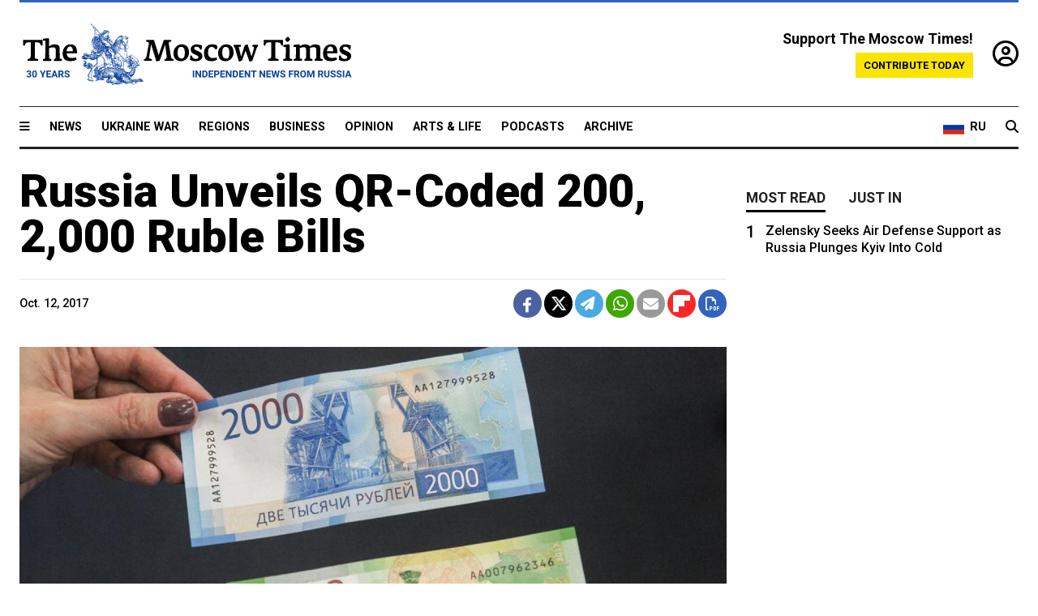

--- FILE ---
content_type: text/html; charset=UTF-8
request_url: https://www.themoscowtimes.com/2017/10/12/russia-unveils-qr-coded-200-2000-ruble-bills-a59250
body_size: 11381
content:
<!DOCTYPE html>
<html lang="en">

<head>
  <meta name="googlebot" content="noarchive">

  <base href="https://www.themoscowtimes.com/" />
  <meta charset="utf-8">
  <meta http-equiv="X-UA-Compatible" content="IE=edge,chrome=1">
  <meta name="viewport" content="width=device-width, initial-scale=1" />
  <meta name="theme-color" content="#5882b5">
  <link rel="shortcut icon" href="https://static.themoscowtimes.com/img/icons/favicon.ico">

  <link rel="publisher" href="https://plus.google.com/114467228383524488842" />

  <link rel="apple-touch-icon-precomposed" sizes="152x152"
    href="https://static.themoscowtimes.com/img/icons/apple-touch-icon-152x152.png">
  <link rel="apple-touch-icon-precomposed" sizes="144x144"
    href="https://static.themoscowtimes.com/img/icons/apple-touch-icon-144x144.png">
  <link rel="apple-touch-icon-precomposed" sizes="120x120"
    href="https://static.themoscowtimes.com/img/icons/apple-touch-icon-120x120.png">
  <link rel="apple-touch-icon-precomposed" sizes="114x114"
    href="https://static.themoscowtimes.com/img/icons/apple-touch-icon-114x114.png">
  <link rel="apple-touch-icon-precomposed" sizes="76x76"
    href="https://static.themoscowtimes.com/img/icons/apple-touch-icon-76x76.png">
  <link rel="apple-touch-icon-precomposed" sizes="72x72"
    href="https://static.themoscowtimes.com/img/icons/apple-touch-icon-72x72.png">
  <link rel="apple-touch-icon-precomposed" href="https://static.themoscowtimes.com/img/icons/apple-touch-icon-57x57.png">

  <meta property="og:site_name" content="The Moscow Times" />

  <meta property="fb:admins" content="1190953093,691361317" />
  <meta property="fb:app_id" content="1446863628952411" />

  <meta name="twitter:site" content="@MoscowTimes">
  <meta name="twitter:creator" content="@MoscowTimes">
  <meta property="twitter:account_id" content="19527964">
  <meta name="twitter:card" content="summary_large_image"> <!-- or summary -->

  
<title>Russia Unveils QR-Coded 200, 2,000 Ruble Bills</title>

	<link rel="canonical" href="https://www.themoscowtimes.com/2017/10/12/russia-unveils-qr-coded-200-2000-ruble-bills-a59250">

	<meta name="keywords" content="Central Bank">
	<meta name="news_keywords" content="Central Bank">
	<meta name="description" content="Russia’s Central Bank and the National Mint Goznak unveiled new 200- and 2,000-ruble bills on Thursday.">
	<meta name="thumbnail" content="https://static.themoscowtimes.com/image/320/e9/f2be7cf96c51469b9a1154925a5a63d5.jpg">
	<meta name="author" content="The Moscow Times">

	<meta property="og:url" content="https://www.themoscowtimes.com/2017/10/12/russia-unveils-qr-coded-200-2000-ruble-bills-a59250">
	<meta property="og:title" content="Russia Unveils QR-Coded 200, 2,000 Ruble Bills">
	<meta property="og:description" content="Russia’s Central Bank and the National Mint Goznak unveiled new 200- and 2,000-ruble bills on Thursday.">
	<meta property="og:image" content="https://static.themoscowtimes.com/image/og/56/59250__56085b6a4b024c57912eb8adc09ded52.jpg">
	<meta property="og:image:width" content="1200">
	<meta property="og:image:height" content="630">
	<meta property="article:author" content="The Moscow Times">
	<meta property="article:content_tier" content="free">
	<meta property="article:modified_time" content="2026-01-26T03:46:17+03:00">
	<meta property="article:published_time" content="2017-10-12T12:52:15+03:00">
	<meta property="article:publisher" content="https://www.facebook.com/MoscowTimes">
	<meta property="article:section" content="news">
	<meta property="article:tag" content="Central Bank">
	<meta property="twitter:title" content="Russia Unveils QR-Coded 200, 2,000 Ruble Bills">
	<meta property="twitter:description" content="Russia’s Central Bank and the National Mint Goznak unveiled new 200- and 2,000-ruble bills on Thursday.">
	<meta property="twitter:image:src" content="https://static.themoscowtimes.com/image/og/56/59250__56085b6a4b024c57912eb8adc09ded52.jpg">



<script type="application/ld+json" data-json-ld-for-pagemetadata>
	{"@context":"http:\/\/schema.org\/","@type":"NewsArticle","dateCreated":"2019-01-29T15:17:15+03:00","datePublished":"2017-10-12T12:52:15+03:00","dateModified":"2026-01-26T03:46:17+03:00","name":"Russia Unveils QR-Coded 200, 2,000 Ruble Bills","headline":"Russia Unveils QR-Coded 200, 2,000 Ruble Bills","description":"Russia\u2019s Central Bank and the National Mint Goznak unveiled new 200- and 2,000-ruble bills on Thursday.","keywords":"Central Bank","articleSection":"news","isAccessibleForFree":true,"mainEntityOfPage":"https:\/\/www.themoscowtimes.com\/2017\/10\/12\/russia-unveils-qr-coded-200-2000-ruble-bills-a59250","url":"https:\/\/www.themoscowtimes.com\/2017\/10\/12\/russia-unveils-qr-coded-200-2000-ruble-bills-a59250","thumbnailUrl":"https:\/\/static.themoscowtimes.com\/image\/320\/e9\/f2be7cf96c51469b9a1154925a5a63d5.jpg","image":{"@type":"ImageObject","url":"https:\/\/static.themoscowtimes.com\/image\/og\/56\/59250__56085b6a4b024c57912eb8adc09ded52.jpg","width":1200,"height":630},"publisher":{"@type":"Organization","name":"The Moscow Times","logo":{"@type":"ImageObject","url":"https:\/\/static.themoscowtimes.com\/img\/logo.png","width":50,"height":50}},"inLanguage":{"@type":"Language","name":"English","alternateName":"English"},"author":{"@type":"Organization","name":"The Moscow Times"}}</script> <script type="application/ld+json" data-json-ld-for-pagemetadata>
	{"@context":"http:\/\/schema.org\/","@type":"BreadcrumbList","itemListElement":[{"@type":"ListItem","position":1,"name":"The Moscow Times","item":"https:\/\/www.themoscowtimes.com\/"},{"@type":"ListItem","position":2,"name":"News","item":"https:\/\/www.themoscowtimes.com\/news"},{"@type":"ListItem","position":3,"name":"Russia Unveils QR-Coded 200, 2,000 Ruble Bills","item":"https:\/\/www.themoscowtimes.com\/2017\/10\/12\/russia-unveils-qr-coded-200-2000-ruble-bills-a59250"}]}</script> 
  <!-- load stylesheets -->
  <link type="text/css" href="https://static.themoscowtimes.com/css/main.css?v=88" rel="stylesheet" media="screen" />
  <!-- Other CSS assets -->
  
  <link rel="dns-prefetch" href="//www.google-analytics.com" />

  <script type="application/ld+json">
  {
    "@context": "http://schema.org",
    "@type": "NewsMediaOrganization",
    "address": {
      "@type": "PostalAddress",
      "addressCountry": "RU",
      "addressLocality": "Moscow",
      "postalCode": "",
      "streetAddress": ""
    },
    "name": "The Moscow Times",
    "email": "general@themoscowtimes.com",
    "telephone": "",
    "url": "https://themoscowtimes.com",
    "logo": "https://static.themoscowtimes.com/img/logo_1280.png"
  }
  </script>

  <script type="application/ld+json">
  {
    "@context": "https://schema.org",
    "@type": "WebSite",
    "url": "https://www.themoscowtimes.com/",
    }
  </script>
  
<!-- Google Tag Manager -->
<script>
	(function (w, d, s, l, i) {
		w[l] = w[l] || [];
		w[l].push({
			"gtm.start": new Date().getTime(),
			event: "gtm.js",
		});
		var f = d.getElementsByTagName(s)[0],
			j = d.createElement(s),
			dl = l != "dataLayer" ? "&l=" + l : "";
		j.async = true;
		j.src = "https://www.googletagmanager.com/gtm.js?id=" + i + dl;
		f.parentNode.insertBefore(j, f);
	})(window, document, "script", "dataLayer", "GTM-TR8JKK");
</script>
<!-- End Google Tag Manager -->

<!-- Global site tag (gtag.js) - GA4 -->
<script
	async
	src="https://www.googletagmanager.com/gtag/js?id=G-7PDWRZPVQJ"
></script>
<script>
	window.dataLayer = window.dataLayer || [];
	function gtag() {
		dataLayer.push(arguments);
	}
	gtag("js", new Date());
	gtag("config", "G-7PDWRZPVQJ", {
		send_page_view: false,
	});
</script>

<!-- Yandex Zen -->
<meta name="yandex-verification" content="45c6975db53b11d6" /></head>


<body class="article-item" y-use="Main">
  <!-- Google Tag Manager (noscript) -->
<noscript><iframe
		src="https://www.googletagmanager.com/ns.html?id=GTM-TR8JKK"
		height="0"
		width="0"
		style="display: none; visibility: hidden"></iframe>
</noscript>
<!-- End Google Tag Manager (noscript) -->




  
<div y-use="ProgressBar" class="progress-bar"></div>


   
<div class="container">
  <div class="site-header py-3 hidden-xs">
	<a href="https://www.themoscowtimes.com/" class="site-header__logo" title="The Moscow Times - Independent News from Russia" >
		<img src="https://static.themoscowtimes.com/img/logo_tmt_30_yo.svg" alt="The Moscow Times"  />
	</a>

		<div class="site-header__contribute contribute-teaser hidden-xs">
		<div class="contribute-teaser__cta mb-1">Support The Moscow Times!</div>
		<a class="contribute-teaser__button"
		   href="https://www.themoscowtimes.com/contribute?utm_source=contribute&utm_medium=internal-header"
		   class="contribute-teaser__cta">Contribute today</a>
	</div>


	<div class="site-header__account">
		<div class="identity" aria-label="[[account]]">
	<a y-name="signin" href="https://www.themoscowtimes.com/account" class="identity__signin">
		<i class="fa fa-user-circle-o"></i>
	</a>


	<div y-name="account" class="identity__account" style="display:none">
		<div class="identity__letter" href="https://www.themoscowtimes.com/account" y-name="letter"></div>
		<div y-name="menu" class="identity__menu" style="display:none">
			<a class="identity__menu__item identity__dashboard" href="https://www.themoscowtimes.com/account">My account</a>
			<a class="identity__menu__item identity__signout" href="https://www.themoscowtimes.com/account/signout">Signout</a>
		</div>
	</div>
</div>	</div>


</div></div>

<div class="container">
	<div class="navigation" y-use="Navigation">

	
<div class="nav-expanded" style="display: none;" y-name="expanded">
	<div class="nav-overlay"></div>
	<div class="nav-container" y-name="container">
		<div class="container">
			<div class="nav-container__inner">
				<div class="nav-expanded__header">
					<div class="nav-expanded__close" y-name="close">&times;</div>
				</div>
				<nav class="">
					<ul class="depth-0" >

<li class="has-child" >
<a href="#" >Sections</a>
<ul class="depth-1" >

<li class="" >
<a href="/" >Home</a>
</li>

<li class="" >
<a href="https://www.themoscowtimes.com/ukraine-war" >Ukraine War</a>
</li>

<li class="" >
<a href="/news" >News</a>
</li>

<li class="" >

</li>

<li class="" >
<a href="/opinion" >Opinion</a>
</li>

<li class="" >
<a href="/business" >Business</a>
</li>

<li class="" >
<a href="/arts-and-life" >Arts and Life</a>
</li>

</ul>

</li>

<li class="has-child" >
<a href="#" ></a>
<ul class="depth-1" >

<li class="" >
<a href="/tag/Regions" >Regions</a>
</li>

<li class="" >
<a href="/podcasts" >Podcasts</a>
</li>

<li class="" >
<a href="/galleries" >Galleries</a>
</li>

<li class="" >
<a href="/newsletters" >Newsletters</a>
</li>

<li class="" >
<a href="/lectures" >TMT Lecture Series</a>
</li>

<li class="" >
<a href="/search" >Archive</a>
</li>

</ul>

</li>

<li class="has-child" >
<a href="#" >Multimedia projects</a>
<ul class="depth-1" >

<li class="" >
<a href="https://mothersanddaughters.themoscowtimes.com/" >Mothers &amp; Daughters</a>
</li>

<li class="" >
<a href="https://generationp.themoscowtimes.com/" >Generation P</a>
</li>

</ul>

</li>

</ul>
				</nav>
			</div>
		</div>
	</div>
</div>


	<nav class="nav-top">
		<div class="menu-trigger" y-name="open"><i class="fa fa-reorder"></i></div>
		<div class="nav-top__logo--xs hidden-sm-up">
			<a href="https://www.themoscowtimes.com/" class="site-header__logo " title="The Moscow Times - Independent News from Russia">
				<img src="https://static.themoscowtimes.com/img/logo_tmt_30_yo.svg" alt="The Moscow Times" />
			</a>
		</div>
		<ul class="nav-top__list" >

<li class="" >
<a href="/news" >News</a>
</li>

<li class="" >
<a href="https://www.themoscowtimes.com/ukraine-war" >Ukraine War</a>
</li>

<li class="" >
<a href="/tag/Regions" >Regions</a>
</li>

<li class="" >
<a href="/business" >Business</a>
</li>

<li class="" >
<a href="/opinion" >Opinion</a>
</li>

<li class="" >
<a href="https://www.themoscowtimes.com/arts-and-life" >Arts &amp; Life</a>
</li>

<li class="" >
<a href="/podcasts" >Podcasts</a>
</li>

<li class="" >
<a href="/search" >Archive</a>
</li>

</ul>

		<div class="nav-top__wrapper">
			<div class="nav-top__extra">
				<a href="https://ru.themoscowtimes.com" class="nav-top__lang-toggle">
					<svg xmlns="http://www.w3.org/2000/svg" viewBox="0 0 9 6" width="26" height="18">
						<rect fill="#fff" width="9" height="3" />
						<rect fill="#d52b1e" y="3" width="9" height="3" />
						<rect fill="#0039a6" y="2" width="9" height="2" />
					</svg>
					<span>RU</span>
				</a>
			</div>
			<a href="https://www.themoscowtimes.com/search" title="Search" class="nav-top__search">
				<i class="fa fa-search"></i>
			</a>
			<div class="nav-top__account hidden-sm-up">
				 <div class="identity" aria-label="[[account]]">
	<a y-name="signin" href="https://www.themoscowtimes.com/account" class="identity__signin">
		<i class="fa fa-user-circle-o"></i>
	</a>


	<div y-name="account" class="identity__account" style="display:none">
		<div class="identity__letter" href="https://www.themoscowtimes.com/account" y-name="letter"></div>
		<div y-name="menu" class="identity__menu" style="display:none">
			<a class="identity__menu__item identity__dashboard" href="https://www.themoscowtimes.com/account">My account</a>
			<a class="identity__menu__item identity__signout" href="https://www.themoscowtimes.com/account/signout">Signout</a>
		</div>
	</div>
</div> 			</div>
		</div>
	</nav>
</div></div>

<div class="container">
	 	<div class="contribute-teaser-mobile hidden-sm-up">
		<div class="contribute-teaser-mobile__cta">
			<span>Support The Moscow Times!</span>
		</div>
		<div class="contribute-teaser-mobile__container">
			<a class="contribute-teaser-mobile__container__button"
			   href="https://www.themoscowtimes.com/contribute?utm_source=contribute&utm_medium=internal-header-mobile"
			   class="contribute-teaser__cta">Contribute today</a>
		</div>

	</div>
 </div>



<article y-use="article.IsIntersecting">

	<!--[[[article:59250]]]-->
	<div class="gtm-section gtm-type" data-section="news"
		data-type="default">
		<!-- Google Tag Manager places Streamads based on these classes -->
	</div>

		<div class="container article-container" id="article-id-59250"
		data-page-id="59250" data-next-id="59252"
		data-article-url="https://www.themoscowtimes.com/2017/10/12/russia-unveils-qr-coded-200-2000-ruble-bills-a59250"
		data-article-title="Russia Unveils QR-Coded 200, 2,000 Ruble Bills">
		

		<div class="row-flex gutter-2">
			<div class="col">
								<article class="article article--news">
					<header class="article__header ">
																		<h1><a href="https://www.themoscowtimes.com/2017/10/12/russia-unveils-qr-coded-200-2000-ruble-bills-a59250">Russia Unveils QR-Coded 200, 2,000 Ruble Bills</a>
						</h1>
						<h2></h2>
					</header>

					<div class="article__byline byline  ">
						<div class="row-flex">
							<div class="col">
								<div class="byline__details">

																											
									<div class="byline__details__column">
										<div class="byline__author">
																					</div>


																					<time class="byline__datetime timeago"
												datetime="2017-10-12T12:52:15+03:00" y-use="Timeago">
												Oct. 12, 2017											</time>
																			</div>
								</div>
							</div>

							<div class="col-auto">
								<div class="byline__social">
									<div class="social">
	<a href="https://www.facebook.com/sharer/sharer.php?u=https://www.themoscowtimes.com/2017/10/12/russia-unveils-qr-coded-200-2000-ruble-bills-a59250" class="social__icon social__icon--facebook" target="_blank" title="Share on Facebook"><i class="fa fa-brands fa-facebook"></i></a>
	<a href="https://twitter.com/intent/tweet/?url=https://www.themoscowtimes.com/2017/10/12/russia-unveils-qr-coded-200-2000-ruble-bills-a59250&text=Russia Unveils QR-Coded 200, 2,000 Ruble Bills" class="social__icon social__icon--x-twitter" target="_blank" title="Share on Twitter"><i class="fa fa-brands fa-x-twitter"></i></a>
	<a href="https://telegram.me/share/url?url=https://www.themoscowtimes.com/2017/10/12/russia-unveils-qr-coded-200-2000-ruble-bills-a59250" class="social__icon social__icon--telegram" target="_blank" title="Share on Telegram"><i class="fa fa-paper-plane"></i></a>
	<a href="https://wa.me/?text=https://www.themoscowtimes.com/2017/10/12/russia-unveils-qr-coded-200-2000-ruble-bills-a59250" class="social__icon social__icon--whatsapp"><i class="fa fa-whatsapp" target="_blank" title="Share on WhatsApp"></i></a>
	<a href="/cdn-cgi/l/email-protection#[base64]" class="social__icon social__icon--email"><i class="fa fa-envelope" target="_blank" title="Share with email"></i></a>
	<a href="https://flipboard.com" data-flip-widget="shareflip" class="social__icon social__icon--flipboard" title="Share on Flipboard"><img src="https://static.themoscowtimes.com/img/flipboard_mrrw.png" /></a>
	<a href="https://www.themoscowtimes.com/2017/10/12/russia-unveils-qr-coded-200-2000-ruble-bills-a59250/pdf" class="social__icon social__icon--pdf"><i class="fa fa-file-pdf-o" target="_blank" title="Download as PDF"></i></a>
</div>
								</div>
							</div>
						</div>
					</div>

					
										<figure class="article__featured-image featured-image">
						<img src="https://static.themoscowtimes.com/image/article_1360/e9/f2be7cf96c51469b9a1154925a5a63d5.jpg" />
												<figcaption class="">
							<span class="article__featured-image__caption featured-image__caption">
															</span>
							<span class="article__featured-image__credits featured-image__credits">
								Avilov Alexander / Moskva News Agency							</span>
						</figcaption>
											</figure>
					

					<div class="article__content-container">
						<div class="article__content" y-name="article-content">
															
																	<div data-id="article-block-type"
										class="article__block article__block--html article__block--column ">
										<p>Russia’s Central Bank and the National Mint Goznak unveiled new 200- and 2,000-ruble bills on Thursday.</p>&#10;<p>The front side of the new banknotes are fitted with a QR code which links to the bank’s <a href="http://cbr.ru/Press/event/?id=1400" target="_blank">website</a> where there is detailed information on their artistic design and security features.</p>																				
									</div>
																	<div data-id="article-block-type"
										class="article__block article__block--image article__block--column ">
											<figure class="article__image">
		
							
				<img src="https://static.themoscowtimes.com/image/1360/14/068576fb03074376823b9d91860a9bd1.jpg" alt="
										 					Avilov Alexander / Moskva News Agency				" />
								

					<figcaption>
													<span class="article__image__credits">Avilov Alexander / Moskva News Agency</span>
							</figcaption>
			</figure>
																					<section y-name="banner">
	<div class="align-center mt-3" style="line-height: 0">
		<div style="margin: 0 auto;">
							<div y-use="Banner" data-pool="[{&quot;type&quot;:&quot;image&quot;,&quot;html&quot;:&quot;&quot;,&quot;href&quot;:&quot;https:\/\/moscowtimes.world\/?utm_source=tmt_en&amp;utm_medium=banner&amp;utm_campaign=2&quot;,&quot;src&quot;:&quot;https:\/\/static.themoscowtimes.com\/image\/original\/d6\/Undesirable-5.png&quot;},{&quot;type&quot;:&quot;image&quot;,&quot;html&quot;:&quot;&quot;,&quot;href&quot;:&quot;https:\/\/moscowtimes.world\/?utm_source=tmt_en&amp;utm_medium=banner&amp;utm_campaign=4&quot;,&quot;src&quot;:&quot;https:\/\/static.themoscowtimes.com\/image\/original\/7d\/Undesirable-7.png&quot;}]" data-viewports="[&quot;sm&quot;,&quot;md&quot;,&quot;lg&quot;,&quot;xl&quot;]"></div>
			</div>
	</div>
</section>											 <section y-name="banner">
	<div class="align-center mt-3" style="line-height: 0">
		<div style="margin: 0 auto;">
							<div y-use="Banner" data-pool="[{&quot;type&quot;:&quot;image&quot;,&quot;html&quot;:&quot;&quot;,&quot;href&quot;:&quot;https:\/\/moscowtimes.world\/?utm_source=tmt_en&amp;utm_medium=banner&amp;utm_campaign=2&quot;,&quot;src&quot;:&quot;https:\/\/static.themoscowtimes.com\/image\/original\/d6\/Undesirable-5.png&quot;},{&quot;type&quot;:&quot;image&quot;,&quot;html&quot;:&quot;&quot;,&quot;href&quot;:&quot;https:\/\/moscowtimes.world\/?utm_source=tmt_en&amp;utm_medium=banner&amp;utm_campaign=4&quot;,&quot;src&quot;:&quot;https:\/\/static.themoscowtimes.com\/image\/original\/7d\/Undesirable-7.png&quot;}]" data-viewports="[&quot;xs&quot;]"></div>
			</div>
	</div>
</section> 																				
									</div>
																	<div data-id="article-block-type"
										class="article__block article__block--html article__block--column ">
										 <p>Speaking at a Moscow-Vladivostok-Sevastopol teleconference from the state-run TASS news agency’s office, Central Bank chairwoman Elvira Nabiullina <a href="http://tass.ru/ekonomika/4638633%2010:09" target="_blank">said</a> the bills will begin circulating in December.</p>&#10;<p>“First in October, the new banknotes will be received in the regions that are depicted on them: the Far East, Crimea, as well as Moscow,” Nabiullina said.</p>&#10;<p>The 200- and 2,000-ruble bills will enter into circulation in stages after banks and businesses upgrade their technology to accommodate them, she said.<br/></p> 																				
									</div>
																	<div data-id="article-block-type"
										class="article__block article__block--image article__block--column ">
										 	<figure class="article__image">
		
							
				<img src="https://static.themoscowtimes.com/image/1360/b2/da0b26094f8d4fa49d49d64680c574a4.jpg" alt="
										 					Avilov Alexander / Moskva News Agency				" />
								

					<figcaption>
													<span class="article__image__credits">Avilov Alexander / Moskva News Agency</span>
							</figcaption>
			</figure>
 																				
									</div>
																	<div data-id="article-block-type"
										class="article__block article__block--html article__block--column ">
										 <p>Following a public vote, the Chersonesus museum-reserve in the annexed Crimean peninsula and Sevastopol’s Monument to the Scuttled Ships were <a href="https://themoscowtimes.com/articles/russian-public-to-choose-design-of-new-ruble-banknotes-52495" target="_blank">chosen</a> to be featured on the 200-ruble bill. Vostochny Cosmodrome and a cable-stayed bridge connecting mainland Russia’s Vladivostok with Russky Island are featured on the 2,000-ruble bill.<br/></p> 																				
									</div>
																					</div>

						
						
						<div class="article__bottom">

						</div>

						
												<div class="article__tags">
							Read more about:
																					<a
	href="https://www.themoscowtimes.com/tag/central-bank"
	class="tag article__tags__tag"
	title="Central Bank"
>
	Central Bank</a>
													</div>
						
						<div class="hidden-md-up">
													</div>
						
						<div class="">
							
<div
	class="newsletterbanner newsletterbanner--article mb-3"
	y-use="newsletter.Banner"
	data-newsletter="newsletter"
	data-url="https://www.themoscowtimes.com/newsletter"
>
	<h4 class="newsletterbanner__title">Sign up for our free weekly newsletter</h4>
	<div class="newsletterbanner__teaser">
		Our weekly newsletter contains a hand-picked selection of news, features, analysis and more from The Moscow Times. You will receive it in your mailbox every Friday. Never miss the latest news from Russia.		<a href="https://www.themoscowtimes.com/newsletterpreview/article" target="_blank" class="newsletterbanner__teaser__link">Preview</a>
	</div>
	<div>
		<div class="newsletterbanner__inputs">
			<input class="newsletterbanner__email" type="email" placeholder="Your email" y-name="email" />
			<input class="newsletterbanner__name" type="text" placeholder="Your name" y-name="name" />
			<button class="newsletterbanner__button button button--color-3" y-name="submit">Subscribe</button>
		</div>
		<span class="newsletterbanner__disclaimer">
			<em>Subscribers agree to the <a href="https://www.themoscowtimes.com/page/privacy-policy">Privacy Policy</a> </em>
		</span>
		<div class="newsletterbanner__error" y-name="error" style="display:none"></div>
		<div class="newsletterbanner__message" y-name="done" style="display:none">We sent a confirmation to your email. Please confirm your subscription.</div>
	</div>
</div>						</div>

												<div 
	class="contribute-article p-3 mb-3" 
	y-use="contribute2.Article" 
	data-contribute="https://www.themoscowtimes.com/contribute"
	data-remind="https://www.themoscowtimes.com/contribute2/remind"
>
		<p><strong>A Message from The Moscow Times:</strong></p>
	<p>Dear readers,</p>
	<p>We are facing unprecedented challenges. Russia's Prosecutor General's Office has designated The Moscow Times as an "undesirable" organization, criminalizing our work and putting our staff at risk of prosecution. This follows our earlier unjust labeling as a "foreign agent."</p>
	<p>These actions are direct attempts to silence independent journalism in Russia. The authorities claim our work "discredits the decisions of the Russian leadership." We see things differently: we strive to provide accurate, unbiased reporting on Russia.</p>
	<p>We, the journalists of The Moscow Times, refuse to be silenced. But to continue our work, <a href="https://www.themoscowtimes.com/contribute?utm_source=contribute&utm_medium=article" title="we need your help">we need your help</a>.</p>
	<p><span class="contribute-article__strike">Your support, no matter how small, makes a world of difference. If you can, please support us monthly starting from just <span y-name="sign">$</span>2.</span> It's quick to set up, and every contribution makes a significant impact.</p>
	<p>By supporting The Moscow Times, you're defending open, independent journalism in the face of repression. Thank you for standing with us.</p>


	<div class="contribute-selection">
		<div class="contribute-selection__period">
			<div class="contribute-button" y-name="period period-once" data-period="once">
				Once
			</div>
			<div class="contribute-button"  y-name="period period-monthly" data-period="monthly">
				Monthly
			</div>
			<div class="contribute-button"  y-name="period period-annual" data-period="annual">
				Annual
			</div>
		</div>
		<div class="contribute-selection__amount" >
			<div class="contribute-button" y-name="amount amount-0"></div>
			<div class="contribute-button" y-name="amount amount-1"></div>
			<div class="contribute-button contribute-selection__amount__other" y-name="amount amount-2"></div>
		</div>
		<div class="contribute-selection__submit mb-3">
			<div class="contribute-button contribute-button--fit contribute-button--secondary" y-name="continue">
				Continue <i class="fa fa-arrow-right"></i>
			</div>
			<div class="contribute-selection__submit__methods">
				<img src="https://static.themoscowtimes.com/img/contribute/payment_icons.png" alt="paiment methods" width="160" />
			</div>
		</div>
		<div class="contribute-article__payoff">Not ready to support today? <br class="hidden-sm-up" /><span class="contribute-article__payoff__link clickable" y-name="later">Remind me later</span>.</div>
	</div>
	
	<div class="contribute-article__reminder" y-name="reminder" hidden>
		<div class="contribute-article__reminder__close clickable" y-name="close">&times;</div>
		<h4 class="mb-1"><strong>Remind me next month</strong></h4>
		<div class="contribute-article__reminder__grid mb-2" y-name="form">
			<div> 
				<div  class="contribute-article__reminder__error y-name="error" hidden></div>
				<input type="email" class="contribute-article__reminder__input" y-name="email" placeholder="Email">
			</div>
			<div class="contribute-button contribute-button--secondary" y-name="submit">
				Remind me <i class="fa fa-arrow-right"></i>
			</div>
		</div>
		<div y-name="done" hidden>
			<span class="contribute-article__strike mb-2">Thank you! Your reminder is set.</span>
		</div>
		<div class="contribute-article__reminder__info">
			We will send you one reminder email a month from now. For details on the personal data we collect and how it is used, please see our <a href="https://www.themoscowtimes.com/page/privacy-policy" target="_blank" title="privacy policy">Privacy Policy</a>.
		</div>
	</div>
	
</div>
						 <div class="social">
	<a href="https://www.facebook.com/sharer/sharer.php?u=https://www.themoscowtimes.com/2017/10/12/russia-unveils-qr-coded-200-2000-ruble-bills-a59250" class="social__icon social__icon--facebook" target="_blank" title="Share on Facebook"><i class="fa fa-brands fa-facebook"></i></a>
	<a href="https://twitter.com/intent/tweet/?url=https://www.themoscowtimes.com/2017/10/12/russia-unveils-qr-coded-200-2000-ruble-bills-a59250&text=Russia Unveils QR-Coded 200, 2,000 Ruble Bills" class="social__icon social__icon--x-twitter" target="_blank" title="Share on Twitter"><i class="fa fa-brands fa-x-twitter"></i></a>
	<a href="https://telegram.me/share/url?url=https://www.themoscowtimes.com/2017/10/12/russia-unveils-qr-coded-200-2000-ruble-bills-a59250" class="social__icon social__icon--telegram" target="_blank" title="Share on Telegram"><i class="fa fa-paper-plane"></i></a>
	<a href="https://wa.me/?text=https://www.themoscowtimes.com/2017/10/12/russia-unveils-qr-coded-200-2000-ruble-bills-a59250" class="social__icon social__icon--whatsapp"><i class="fa fa-whatsapp" target="_blank" title="Share on WhatsApp"></i></a>
	<a href="/cdn-cgi/l/email-protection#[base64]" class="social__icon social__icon--email"><i class="fa fa-envelope" target="_blank" title="Share with email"></i></a>
	<a href="https://flipboard.com" data-flip-widget="shareflip" class="social__icon social__icon--flipboard" title="Share on Flipboard"><img src="https://static.themoscowtimes.com/img/flipboard_mrrw.png" /></a>
	<a href="https://www.themoscowtimes.com/2017/10/12/russia-unveils-qr-coded-200-2000-ruble-bills-a59250/pdf" class="social__icon social__icon--pdf"><i class="fa fa-file-pdf-o" target="_blank" title="Download as PDF"></i></a>
</div>
 					</div>

				</article>
			</div>


			<div class="col-auto hidden-sm-down">
				<aside class="sidebar">

					
					<!-- Article sidebar -->
					   
					<div class="sidebar__sticky">
						<div class="tabs" y-use="Tabs" data-active="tabs__tab--active">
							<section class="sidebar__section">
								<div class="sidebar__section__header">
									<div class="tabs__tab" y-name="tab" data-content="mostread">
										<h3 class="tab__header header--style-3">Most read</h3>
									</div>

									<div class="tabs__tab" y-name="tab" data-content="justin">
										<h3 class="tab__header header--style-3">Just in</h3>
									</div>
								</div>

								<div class="tabs__content" y-name="content justin">
									<ul class="listed-articles">
			<li class="listed-articles__item">
			
<div class="article-excerpt-tiny">
	<a 
		href="https://www.themoscowtimes.com/2026/01/25/zelensky-sezelensky-seeks-air-defense-support-as-russia-plunges-kyiv-into-coldeks-air-defense-support-as-russia-plunges-kyiv-into-cold-a91770"
		title="Zelensky Seeks Air Defense Support as Russia Plunges Kyiv Into Cold"
		data-track="just-in-link Zelensky Seeks Air Defense Support as Russia Plunges Kyiv Into Cold"
	>
				<time class="article-excerpt-tiny__time  "
			datetime="2026-01-25T12:50:00+03:00" y-use="Timeago">
			Jan. 25, 2026		</time>
				<h5 class="article-excerpt-tiny__headline ">
			Zelensky Seeks Air Defense Support as Russia Plunges Kyiv Into Cold		</h5>
	</a>
</div>		</li>
			<li class="listed-articles__item">
			 
<div class="article-excerpt-tiny">
	<a 
		href="https://www.themoscowtimes.com/2026/01/24/ukraine-russia-us-agree-to-more-talks-next-week-in-uae-a91768"
		title="Ukraine, Russia, U.S. Agree to More Talks Next Week in UAE"
		data-track="just-in-link Ukraine, Russia, U.S. Agree to More Talks Next Week in UAE"
	>
				<time class="article-excerpt-tiny__time  "
			datetime="2026-01-24T18:16:00+03:00" y-use="Timeago">
			Jan. 24, 2026		</time>
				<h5 class="article-excerpt-tiny__headline ">
			Ukraine, Russia, U.S. Agree to More Talks Next Week in UAE		</h5>
	</a>
</div> 		</li>
			<li class="listed-articles__item">
			 
<div class="article-excerpt-tiny">
	<a 
		href="https://www.themoscowtimes.com/2026/01/23/dismissing-russian-agents-as-disposable-misses-how-espionage-works-a91765"
		title="Dismissing Russian Agents as ‘Disposable’ Misses How Espionage Works"
		data-track="just-in-link Dismissing Russian Agents as ‘Disposable’ Misses How Espionage Works"
	>
				<time class="article-excerpt-tiny__time  "
			datetime="2026-01-23T20:20:00+03:00" y-use="Timeago">
			Jan. 23, 2026		</time>
				<h5 class="article-excerpt-tiny__headline ">
			Dismissing Russian Agents as ‘Disposable’ Misses How Espionage Works		</h5>
	</a>
</div> 		</li>
			<li class="listed-articles__item">
			 
<div class="article-excerpt-tiny">
	<a 
		href="https://www.themoscowtimes.com/2026/01/23/sabbath-of-ukrainian-swine-underlings-russian-fashion-retailers-courchevel-trip-roils-conservatives-a91762"
		title="‘Sabbath of Ukrainian Swine Underlings’: Russian Fashion Retailer’s Courchevel Trip Roils Conservatives"
		data-track="just-in-link ‘Sabbath of Ukrainian Swine Underlings’: Russian Fashion Retailer’s Courchevel Trip Roils Conservatives"
	>
				<time class="article-excerpt-tiny__time  "
			datetime="2026-01-23T19:15:00+03:00" y-use="Timeago">
			Jan. 23, 2026		</time>
				<h5 class="article-excerpt-tiny__headline ">
			‘Sabbath of Ukrainian Swine Underlings’: Russian Fashion Retailer’s Courchevel Trip Roils Conservatives		</h5>
	</a>
</div> 		</li>
			<li class="listed-articles__item">
			 
<div class="article-excerpt-tiny">
	<a 
		href="https://www.themoscowtimes.com/2026/01/23/higher-school-of-economics-encouraging-students-to-join-army-with-misleading-offers-lawyers-say-a91764"
		title="Higher School of Economics Encouraging Students to Join Army With Misleading Offers, Lawyers Say"
		data-track="just-in-link Higher School of Economics Encouraging Students to Join Army With Misleading Offers, Lawyers Say"
	>
				<time class="article-excerpt-tiny__time  "
			datetime="2026-01-23T18:48:56+03:00" y-use="Timeago">
			Jan. 23, 2026		</time>
				<h5 class="article-excerpt-tiny__headline ">
			Higher School of Economics Encouraging Students to Join Army With Misleading Offers, Lawyers Say		</h5>
	</a>
</div> 		</li>
			<li class="listed-articles__item">
			 
<div class="article-excerpt-tiny">
	<a 
		href="https://www.themoscowtimes.com/2026/01/23/us-jails-dual-us-russian-citizen-for-attempted-aircraft-exports-to-russia-a91766"
		title="U.S. Jails Dual U.S.-Russian Citizen for Attempted Aircraft Exports to Russia"
		data-track="just-in-link U.S. Jails Dual U.S.-Russian Citizen for Attempted Aircraft Exports to Russia"
	>
				<time class="article-excerpt-tiny__time  "
			datetime="2026-01-23T17:35:20+03:00" y-use="Timeago">
			Jan. 23, 2026		</time>
				<h5 class="article-excerpt-tiny__headline ">
			U.S. Jails Dual U.S.-Russian Citizen for Attempted Aircraft Exports to Russia		</h5>
	</a>
</div> 		</li>
			<li class="listed-articles__item">
			 
<div class="article-excerpt-tiny">
	<a 
		href="https://www.themoscowtimes.com/2026/01/23/kemerovo-region-governor-apologies-for-blaming-newborn-deaths-on-mothers-a91763"
		title="Kemerovo Region Governor Apologies for Blaming Newborn Deaths on Mothers"
		data-track="just-in-link Kemerovo Region Governor Apologies for Blaming Newborn Deaths on Mothers"
	>
				<time class="article-excerpt-tiny__time  "
			datetime="2026-01-23T17:07:00+03:00" y-use="Timeago">
			Jan. 23, 2026		</time>
				<h5 class="article-excerpt-tiny__headline ">
			Kemerovo Region Governor Apologies for Blaming Newborn Deaths on Mothers		</h5>
	</a>
</div> 		</li>
	</ul>								</div>

								<div class="tabs__content" y-name="content mostread" style="display: none">
									<ul class="ranked-articles">
						<li class="ranked-articles__item">
			
<div class="article-excerpt-ranked ranked-articles__article-excerpt-ranked">
	<a href="https://www.themoscowtimes.com/2026/01/25/zelensky-sezelensky-seeks-air-defense-support-as-russia-plunges-kyiv-into-coldeks-air-defense-support-as-russia-plunges-kyiv-into-cold-a91770" title="Zelensky Seeks Air Defense Support as Russia Plunges Kyiv Into Cold">
		<div class="article-excerpt-ranked__rank">
			1		</div>
		<div class="article-excerpt-ranked__item">
							

									<h5 class="article-excerpt-ranked__headline">
				Zelensky Seeks Air Defense Support as Russia Plunges Kyiv Into Cold			</h5>
		</div>
	</a>
</div>		</li>
	</ul>								</div>
							</section>
						</div>
					</div>
					<!-- Article sidebar bottom -->
					   
				</aside>
			</div>
		</div>
	</div>
	
	<!-- Article billboard bottom -->
	   	<!-- Article billboard bottom -->
	   

	<div class="container">
		<section class="cluster">

			<div class="cluster__header">
				<h2 class="cluster__label header--style-3">
										Read more									</h2>
			</div>

			<div class="row-flex">
								<div class="col-3 col-6-sm">
					

<div
	class="article-excerpt-default article-excerpt-default--news"
	data-url="https://www.themoscowtimes.com/2017/08/29/otkritie-a58794"
	data-title="Central Bank Steps In to Save Russia’s Eighth Largest Bank Otkritie"
>

	<a href="https://www.themoscowtimes.com/2017/08/29/otkritie-a58794" class="article-excerpt-default__link" title="Central Bank Steps In to Save Russia’s Eighth Largest Bank Otkritie">
					<div class=" article-excerpt-default__image-wrapper">
				<figure>
					

	<img src="https://static.themoscowtimes.com/image/article_640/9a/0359ad7f31224b13985d5698253ea7fb.jpg" />

																			</figure>
			</div>
		
		<div class="article-excerpt-default__content">
							

						
			<h3 class="article-excerpt-default__headline">
								Central Bank Steps In to Save Russia’s Eighth Largest Bank Otkritie			</h3>

			
							<div class="article-excerpt-default__teaser">Otkritie Bank, one of Russia’s largest private lenders, has been saved from collapse by the country’s Central Bank</div>
								</div>
	</a>
</div>				</div>
								<div class="col-3 col-6-sm">
					 

<div
	class="article-excerpt-default article-excerpt-default--news"
	data-url="https://www.themoscowtimes.com/2017/05/30/thief-steals-millions-from-central-bank-building-after-climbing-in-through-open-window-a58117"
	data-title="Thief Steals Millions From Central Bank By Climbing in Through Window"
>

	<a href="https://www.themoscowtimes.com/2017/05/30/thief-steals-millions-from-central-bank-building-after-climbing-in-through-open-window-a58117" class="article-excerpt-default__link" title="Thief Steals Millions From Central Bank By Climbing in Through Window">
					<div class=" article-excerpt-default__image-wrapper">
				<figure>
					 

	<img src="https://static.themoscowtimes.com/image/article_640/e8/baabbf3d213644b1ba2d9b94a06fc0f0.jpg" />
 
																			</figure>
			</div>
		
		<div class="article-excerpt-default__content">
							 

 						
			<h3 class="article-excerpt-default__headline">
								Thief Steals Millions From Central Bank By Climbing in Through Window			</h3>

			
							<div class="article-excerpt-default__teaser">A thief has stolen more than 11 million rubles ($195,000) from a building housing offices for Russia’s Central Bank after climbing through an open window...</div>
								</div>
	</a>
</div> 				</div>
								<div class="col-3 col-6-sm">
					 

<div
	class="article-excerpt-default article-excerpt-default--news"
	data-url="https://www.themoscowtimes.com/2017/01/04/russian-central-bank-head-named-best-european-central-bank-chairman-of-the-year-a56732"
	data-title="Russian Central Bank Chief Nabiullina Named European Banker of the Year"
>

	<a href="https://www.themoscowtimes.com/2017/01/04/russian-central-bank-head-named-best-european-central-bank-chairman-of-the-year-a56732" class="article-excerpt-default__link" title="Russian Central Bank Chief Nabiullina Named European Banker of the Year">
					<div class=" article-excerpt-default__image-wrapper">
				<figure>
					 

	<img src="https://static.themoscowtimes.com/image/article_640/cc/2f00901117e34dc8aa3ff997f778e888.jpg" />
 
																			</figure>
			</div>
		
		<div class="article-excerpt-default__content">
							 

 						
			<h3 class="article-excerpt-default__headline">
								Russian Central Bank Chief Nabiullina Named European Banker of the Year			</h3>

			
							<div class="article-excerpt-default__teaser">British banking journal The Banker names Russia's Elvira Nabiullina as the best performing European Central Bank Chairman in 2017</div>
								</div>
	</a>
</div> 				</div>
								<div class="col-3 col-6-sm">
					 

<div
	class="article-excerpt-default article-excerpt-default--news"
	data-url="https://www.themoscowtimes.com/2017/06/06/cold-weather-could-trigger-russian-inflation-risk-says-central-bank-a58157"
	data-title="Cold Weather Could Trigger Rise in Russian Inflation, Says Central Bank"
>

	<a href="https://www.themoscowtimes.com/2017/06/06/cold-weather-could-trigger-russian-inflation-risk-says-central-bank-a58157" class="article-excerpt-default__link" title="Cold Weather Could Trigger Rise in Russian Inflation, Says Central Bank">
					<div class=" article-excerpt-default__image-wrapper">
				<figure>
					 

	<img src="https://static.themoscowtimes.com/image/article_640/ee/2f56de663d5448889663e911ab1b46a9.jpg" />
 
																			</figure>
			</div>
		
		<div class="article-excerpt-default__content">
							 

 						
			<h3 class="article-excerpt-default__headline">
								Cold Weather Could Trigger Rise in Russian Inflation, Says Central Bank			</h3>

			
							<div class="article-excerpt-default__teaser">A chilly start to the Russian summer could trigger rising inflation rates in the second half of 2017, according to Russia’s Central Bank.</div>
								</div>
	</a>
</div> 				</div>
							</div>
		</section>
	</div>

		<!-- sticky_article_billboard_bottom -->
	   
</article>

<div class="container next-article-loader" id="load-next-article" y-use="article.InfiniteScroll"
	data-id="59252" data-url="https://www.themoscowtimes.com/all/{{id}}">
	<svg version="1.1" xmlns="http://www.w3.org/2000/svg" xmlns:xlink="http://www.w3.org/1999/xlink" x="0px" y="0px"
		width="40px" height="40px" viewBox="0 0 40 40" enable-background="new 0 0 40 40" xml:space="preserve">
		<path opacity="0.2" fill="#000"
			d="M20.201,5.169c-8.254,0-14.946,6.692-14.946,14.946c0,8.255,6.692,14.946,14.946,14.946
			  s14.946-6.691,14.946-14.946C35.146,11.861,28.455,5.169,20.201,5.169z M20.201,31.749c-6.425,0-11.634-5.208-11.634-11.634
			  c0-6.425,5.209-11.634,11.634-11.634c6.425,0,11.633,5.209,11.633,11.634C31.834,26.541,26.626,31.749,20.201,31.749z" />
		<path fill="#000" d="M26.013,10.047l1.654-2.866c-2.198-1.272-4.743-2.012-7.466-2.012h0v3.312h0
			  C22.32,8.481,24.301,9.057,26.013,10.047z">
			<animateTransform attributeType="xml" attributeName="transform" type="rotate" from="0 20 20" to="360 20 20"
				dur="0.5s" repeatCount="indefinite" />
		</path>
	</svg>
</div>

<script data-cfasync="false" src="/cdn-cgi/scripts/5c5dd728/cloudflare-static/email-decode.min.js"></script><script>
if (typeof window.freestar === 'object') {
	freestar.config.disabledProducts = {
		sideWall: true,
	};
}
</script>


<footer class="footer fancyfooter">

	<div class="container">
		<div class="footer__inner">
			<div class="footer__logo mb-3">
				<a href="https://www.themoscowtimes.com/" class="footer__logo__wrapper"
					title="The Moscow Times - Independent News from Russia">
											<img src="https://static.themoscowtimes.com/img/logo_tmt_30_yo.svg" alt="The Moscow Times">
									</a>
			</div>
			<div class="footer__main">
								<div class="footer__menu">
					<ul class="row-flex depth-0" >

<li class="col has-child" >
<a href="#" >The Moscow Times</a>
<ul class="depth-1" >

<li class="col" >
<a href="/page/moscow-times" >About us</a>
</li>

<li class="col" >
<a href="/page/privacy-policy" >Privacy Policy</a>
</li>

<li class="col" >
<style>
    #pmLink {
        visibility: hidden;
        text-decoration: none;
        cursor: pointer;
        background: transparent;
        border: none;
    }

    #pmLink:hover {
        visibility: visible;
        color: grey;
    }
</style>
<li class="col">
<a id="pmLink">Privacy Manager</a>
</li>
</li>

</ul>

</li>

<li class="col has-child" >
<a href="#" >  </a>
<ul class="depth-1" >

<li class="col" >
<a href="/podcasts" >Podcasts</a>
</li>

<li class="col" >
<a href="/videos" >Videos</a>
</li>

<li class="col" >
<a href="/galleries" >Galleries</a>
</li>

<li class="col" >
<a href="/newsletters" >Newsletters</a>
</li>

<li class="col" >
<a href="/search" >Archive</a>
</li>

</ul>

</li>

<li class="col has-child" >
<a href="#" >Follow us</a>
<ul class="depth-1" >

<li class="col" >
<a href="https://www.facebook.com/MoscowTimes/" target="_blank"><i class="fa fa-lg fa-facebook"></i></a>&nbsp;
<a href="https://twitter.com/moscowtimes" target="_blank"><i class="fa fa-lg fa-twitter"></i></a>&nbsp;
<a href="https://www.instagram.com/themoscowtimes/" target="_blank"><i class="fa fa-lg fa-instagram"></i></a>&nbsp;
<a href="https://t.me/+fmbCxJOTTPMyZjQy" target="_blank"><i class="fa fa-lg fa-telegram"></i></a>&nbsp;
<a href="/page/rss"><i class="fa fa-lg fa-rss"></i></a>&nbsp;
<a href="https://www.youtube.com/channel/UCRNPdAfK5Mp8ORtjUt3Q8UA" target="_blank"><i class="fa fa-lg fa-youtube"></i></a>
</li>

</ul>

</li>

<li class="col has-child" >
<a href="#" >Media Partners</a>
<ul class="depth-1" >

<li class="col" >
<style>
.media-partners a {
	display: block;
	position: relative;
	padding-left: 42px;	
	padding-top: 7px;
	clear: both;
	line-height: 1em;
}
.media-partners img {
	margin-left: -42px;
	margin-top: -7px;
	max-width: 30px;
	max-height: 30px;
	float: left;
	clear: both;
	margin-bottom: 8px;
}
</style>

<ul class="depth-1">

<li class="media-partners">
	<a href="https://www.themoscowtimes.com/partner/bne-intellinews" target="_blank" rel="noopener noreferrer">
<img src="https://static.themoscowtimes.com/image/320/b9/9XFcf7SE_400x400.jpg" alt="bne IntelliNews" loading="lazy">
		bne IntelliNews
	</a>
</li>
<li class="media-partners">
	<a href="https://investigatebel.org/en" target="_blank" rel="noopener noreferrer">
<img src="https://static.themoscowtimes.com/image/320/88/7pEyUoUB_400x400.png" alt="Belarusian Investigative Center" loading="lazy">
		Belarusian Investigative Center
	</a>
</li>
</ul>
</li>

</ul>

</li>

<li class="col has-child" >
<a href="#" ></a>
<ul class="depth-1" >

<li class="col" >
<style>
.media-partners a {
	display: block;
	position: relative;
	padding-left: 42px;	
	padding-top: 7px;
	clear: both;
	line-height: 1em;
}
.media-partners img {
	margin-left: -42px;
	margin-top: -7px;
	max-width: 30px;
	max-height: 30px;
	float: left;
	clear: both;
	margin-bottom: 8px;
}
.margin-top {
margin-top: 25px;
}
@media (max-width: 767px) {
.margin-top {
margin-top: 0;
}
}
</style>

<ul class="depth-1 margin-top">

<li class="media-partners">
	<a href="https://www.euractiv.com" target="_blank" rel="noopener noreferrer">
<img src="https://www.themoscowtimes.com/image/320/ed/euractiv.jpg" alt="Euractiv " loading="lazy"/>
		Euractiv 
	</a>

</li>
</ul>
</li>

</ul>

</li>

</ul>
								</div>
			</div>
			<div class="footer__bottom">
				&copy; The Moscow Times, all rights reserved.
			</div>

		</div>

	</div>
</footer>

  <!-- jQuery -->
  <script src="https://code.jquery.com/jquery-2.2.0.min.js"></script>
  <script src="https://static.themoscowtimes.com/vendor/jquery/Timeago.js"></script>
  <script src="https://static.themoscowtimes.com/vendor/jquery/Lightbox.js"></script>
  <script src="https://static.themoscowtimes.com/vendor/jquery/fitvids.js"></script>

  <!-- Other JS assets -->
    <script src="https://cdn.flipboard.com/web/buttons/js/flbuttons.min.js"></script>
  
  <div y-name="viewport" class="hidden-lg-down" data-viewport="xl"></div>
  <div y-name="viewport" class="hidden-md-down hidden-xl" data-viewport="lg"></div>
  <div y-name="viewport" class="hidden-lg-up hidden-sm-down" data-viewport="md"></div>
  <div y-name="viewport" class="hidden-md-up hidden-xs" data-viewport="sm"></div>
  <div y-name="viewport" class="hidden-sm-up" data-viewport="xs"></div>

  <script type="text/javascript" src="https://static.themoscowtimes.com/vendor/yellow/Yellow.js"
        data-main="https://static.themoscowtimes.com/js/main.js?v=88"
    data-src="https://static.themoscowtimes.com/js/"     data-console="0"></script>

  </body>

</html>
